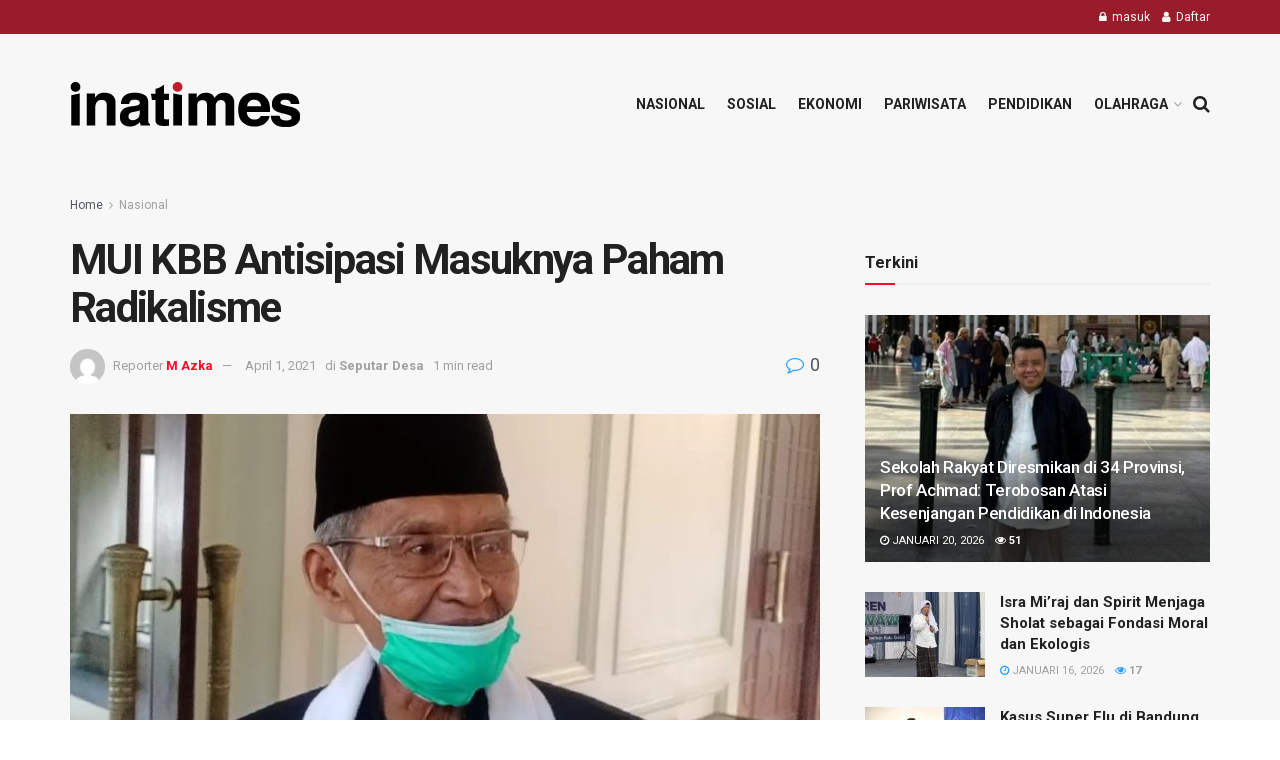

--- FILE ---
content_type: text/html; charset=UTF-8
request_url: https://www.inatimes.com/mui-kbb-antisipasi-masuknya-paham-radikalisme/
body_size: 13200
content:
<!doctype html>
<!--[if lt IE 7]> <html class="no-js lt-ie9 lt-ie8 lt-ie7" lang="id"> <![endif]-->
<!--[if IE 7]>    <html class="no-js lt-ie9 lt-ie8" lang="id"> <![endif]-->
<!--[if IE 8]>    <html class="no-js lt-ie9" lang="id"> <![endif]-->
<!--[if IE 9]>    <html class="no-js lt-ie10" lang="id"> <![endif]-->
<!--[if gt IE 8]><!--> <html class="no-js" lang="id"> <!--<![endif]-->
<head>
    <meta http-equiv="Content-Type" content="text/html; charset=UTF-8" />
    <meta name='viewport' content='width=device-width, initial-scale=1, user-scalable=yes' />
    <link rel="profile" href="http://gmpg.org/xfn/11" />
    <link rel="pingback" href="https://www.inatimes.com/xmlrpc.php" />
    <meta name='robots' content='index, follow, max-image-preview:large, max-snippet:-1, max-video-preview:-1' />
            <script type="text/javascript"> var jnews_ajax_url = 'https://www.inatimes.com/?ajax-request=jnews'; </script>
            
	<!-- This site is optimized with the Yoast SEO plugin v19.13 - https://yoast.com/wordpress/plugins/seo/ -->
	<title>MUI KBB Antisipasi Masuknya Paham Radikalisme - Inatimes</title>
	<link rel="canonical" href="https://www.inatimes.com/mui-kbb-antisipasi-masuknya-paham-radikalisme/" />
	<meta property="og:locale" content="id_ID" />
	<meta property="og:type" content="article" />
	<meta property="og:title" content="MUI KBB Antisipasi Masuknya Paham Radikalisme - Inatimes" />
	<meta property="og:description" content="BANDUNG BARAT &#8211; Majelis Ulama Indonesia Kabupaten Bandung Barat terus berupaya mengantisipasi masuknya paham radikalisme ke wilayahnya. Ketua MUI KBB, M Ridwan mengatakan, pihaknya melakukan antisipasi tersebut dengan melibatkan Forum Kerukunan Umat Beragama (FKUB) KBB. &#8220;Jadi saya minta kepada semua pihak untuk tetap tenang dan tidak terpancing,&#8221; katanya, Rabu (31/3). Ia menambahkan, pihaknya pun mengantisipasi paham [&hellip;]" />
	<meta property="og:url" content="https://www.inatimes.com/mui-kbb-antisipasi-masuknya-paham-radikalisme/" />
	<meta property="og:site_name" content="Inatimes" />
	<meta property="article:published_time" content="2021-04-01T01:32:51+00:00" />
	<meta property="article:modified_time" content="2021-04-01T01:33:39+00:00" />
	<meta property="og:image" content="https://www.inatimes.com/wp-content/uploads/2021/04/Screenshot_20210331_150725_crop_75.jpg" />
	<meta property="og:image:width" content="777" />
	<meta property="og:image:height" content="518" />
	<meta property="og:image:type" content="image/jpeg" />
	<meta name="author" content="M Azka" />
	<meta name="twitter:card" content="summary_large_image" />
	<meta name="twitter:label1" content="Ditulis oleh" />
	<meta name="twitter:data1" content="M Azka" />
	<meta name="twitter:label2" content="Estimasi waktu membaca" />
	<meta name="twitter:data2" content="1 menit" />
	<script type="application/ld+json" class="yoast-schema-graph">{"@context":"https://schema.org","@graph":[{"@type":"WebPage","@id":"https://www.inatimes.com/mui-kbb-antisipasi-masuknya-paham-radikalisme/","url":"https://www.inatimes.com/mui-kbb-antisipasi-masuknya-paham-radikalisme/","name":"MUI KBB Antisipasi Masuknya Paham Radikalisme - Inatimes","isPartOf":{"@id":"https://www.inatimes.com/#website"},"primaryImageOfPage":{"@id":"https://www.inatimes.com/mui-kbb-antisipasi-masuknya-paham-radikalisme/#primaryimage"},"image":{"@id":"https://www.inatimes.com/mui-kbb-antisipasi-masuknya-paham-radikalisme/#primaryimage"},"thumbnailUrl":"https://www.inatimes.com/wp-content/uploads/2021/04/Screenshot_20210331_150725_crop_75.jpg","datePublished":"2021-04-01T01:32:51+00:00","dateModified":"2021-04-01T01:33:39+00:00","author":{"@id":"https://www.inatimes.com/#/schema/person/27fc62ce1af149e2e0910aa527bd5647"},"breadcrumb":{"@id":"https://www.inatimes.com/mui-kbb-antisipasi-masuknya-paham-radikalisme/#breadcrumb"},"inLanguage":"id","potentialAction":[{"@type":"ReadAction","target":["https://www.inatimes.com/mui-kbb-antisipasi-masuknya-paham-radikalisme/"]}]},{"@type":"ImageObject","inLanguage":"id","@id":"https://www.inatimes.com/mui-kbb-antisipasi-masuknya-paham-radikalisme/#primaryimage","url":"https://www.inatimes.com/wp-content/uploads/2021/04/Screenshot_20210331_150725_crop_75.jpg","contentUrl":"https://www.inatimes.com/wp-content/uploads/2021/04/Screenshot_20210331_150725_crop_75.jpg","width":777,"height":518},{"@type":"BreadcrumbList","@id":"https://www.inatimes.com/mui-kbb-antisipasi-masuknya-paham-radikalisme/#breadcrumb","itemListElement":[{"@type":"ListItem","position":1,"name":"Home","item":"https://www.inatimes.com/"},{"@type":"ListItem","position":2,"name":"MUI KBB Antisipasi Masuknya Paham Radikalisme"}]},{"@type":"WebSite","@id":"https://www.inatimes.com/#website","url":"https://www.inatimes.com/","name":"Inatimes","description":"Social News Network - Better than you think.","potentialAction":[{"@type":"SearchAction","target":{"@type":"EntryPoint","urlTemplate":"https://www.inatimes.com/?s={search_term_string}"},"query-input":"required name=search_term_string"}],"inLanguage":"id"},{"@type":"Person","@id":"https://www.inatimes.com/#/schema/person/27fc62ce1af149e2e0910aa527bd5647","name":"M Azka","image":{"@type":"ImageObject","inLanguage":"id","@id":"https://www.inatimes.com/#/schema/person/image/","url":"https://secure.gravatar.com/avatar/fa60728dcca6676e4025d18b435664c4?s=96&d=mm&r=g","contentUrl":"https://secure.gravatar.com/avatar/fa60728dcca6676e4025d18b435664c4?s=96&d=mm&r=g","caption":"M Azka"},"url":"https://www.inatimes.com/author/azka/"}]}</script>
	<!-- / Yoast SEO plugin. -->


<link rel='dns-prefetch' href='//fonts.googleapis.com' />
<link rel="alternate" type="application/rss+xml" title="Inatimes &raquo; Feed" href="https://www.inatimes.com/feed/" />
<link rel="alternate" type="application/rss+xml" title="Inatimes &raquo; Umpan Komentar" href="https://www.inatimes.com/comments/feed/" />
<link rel="alternate" type="application/rss+xml" title="Inatimes &raquo; MUI KBB Antisipasi Masuknya Paham Radikalisme Umpan Komentar" href="https://www.inatimes.com/mui-kbb-antisipasi-masuknya-paham-radikalisme/feed/" />
<script type="text/javascript">
window._wpemojiSettings = {"baseUrl":"https:\/\/s.w.org\/images\/core\/emoji\/14.0.0\/72x72\/","ext":".png","svgUrl":"https:\/\/s.w.org\/images\/core\/emoji\/14.0.0\/svg\/","svgExt":".svg","source":{"concatemoji":"https:\/\/www.inatimes.com\/wp-includes\/js\/wp-emoji-release.min.js?ver=6.1.9"}};
/*! This file is auto-generated */
!function(e,a,t){var n,r,o,i=a.createElement("canvas"),p=i.getContext&&i.getContext("2d");function s(e,t){var a=String.fromCharCode,e=(p.clearRect(0,0,i.width,i.height),p.fillText(a.apply(this,e),0,0),i.toDataURL());return p.clearRect(0,0,i.width,i.height),p.fillText(a.apply(this,t),0,0),e===i.toDataURL()}function c(e){var t=a.createElement("script");t.src=e,t.defer=t.type="text/javascript",a.getElementsByTagName("head")[0].appendChild(t)}for(o=Array("flag","emoji"),t.supports={everything:!0,everythingExceptFlag:!0},r=0;r<o.length;r++)t.supports[o[r]]=function(e){if(p&&p.fillText)switch(p.textBaseline="top",p.font="600 32px Arial",e){case"flag":return s([127987,65039,8205,9895,65039],[127987,65039,8203,9895,65039])?!1:!s([55356,56826,55356,56819],[55356,56826,8203,55356,56819])&&!s([55356,57332,56128,56423,56128,56418,56128,56421,56128,56430,56128,56423,56128,56447],[55356,57332,8203,56128,56423,8203,56128,56418,8203,56128,56421,8203,56128,56430,8203,56128,56423,8203,56128,56447]);case"emoji":return!s([129777,127995,8205,129778,127999],[129777,127995,8203,129778,127999])}return!1}(o[r]),t.supports.everything=t.supports.everything&&t.supports[o[r]],"flag"!==o[r]&&(t.supports.everythingExceptFlag=t.supports.everythingExceptFlag&&t.supports[o[r]]);t.supports.everythingExceptFlag=t.supports.everythingExceptFlag&&!t.supports.flag,t.DOMReady=!1,t.readyCallback=function(){t.DOMReady=!0},t.supports.everything||(n=function(){t.readyCallback()},a.addEventListener?(a.addEventListener("DOMContentLoaded",n,!1),e.addEventListener("load",n,!1)):(e.attachEvent("onload",n),a.attachEvent("onreadystatechange",function(){"complete"===a.readyState&&t.readyCallback()})),(e=t.source||{}).concatemoji?c(e.concatemoji):e.wpemoji&&e.twemoji&&(c(e.twemoji),c(e.wpemoji)))}(window,document,window._wpemojiSettings);
</script>
<style type="text/css">
img.wp-smiley,
img.emoji {
	display: inline !important;
	border: none !important;
	box-shadow: none !important;
	height: 1em !important;
	width: 1em !important;
	margin: 0 0.07em !important;
	vertical-align: -0.1em !important;
	background: none !important;
	padding: 0 !important;
}
</style>
	<link rel='stylesheet' id='wp-block-library-css' href='https://www.inatimes.com/wp-includes/css/dist/block-library/style.min.css?ver=6.1.9' type='text/css' media='all' />
<link rel='stylesheet' id='classic-theme-styles-css' href='https://www.inatimes.com/wp-includes/css/classic-themes.min.css?ver=1' type='text/css' media='all' />
<style id='global-styles-inline-css' type='text/css'>
body{--wp--preset--color--black: #000000;--wp--preset--color--cyan-bluish-gray: #abb8c3;--wp--preset--color--white: #ffffff;--wp--preset--color--pale-pink: #f78da7;--wp--preset--color--vivid-red: #cf2e2e;--wp--preset--color--luminous-vivid-orange: #ff6900;--wp--preset--color--luminous-vivid-amber: #fcb900;--wp--preset--color--light-green-cyan: #7bdcb5;--wp--preset--color--vivid-green-cyan: #00d084;--wp--preset--color--pale-cyan-blue: #8ed1fc;--wp--preset--color--vivid-cyan-blue: #0693e3;--wp--preset--color--vivid-purple: #9b51e0;--wp--preset--gradient--vivid-cyan-blue-to-vivid-purple: linear-gradient(135deg,rgba(6,147,227,1) 0%,rgb(155,81,224) 100%);--wp--preset--gradient--light-green-cyan-to-vivid-green-cyan: linear-gradient(135deg,rgb(122,220,180) 0%,rgb(0,208,130) 100%);--wp--preset--gradient--luminous-vivid-amber-to-luminous-vivid-orange: linear-gradient(135deg,rgba(252,185,0,1) 0%,rgba(255,105,0,1) 100%);--wp--preset--gradient--luminous-vivid-orange-to-vivid-red: linear-gradient(135deg,rgba(255,105,0,1) 0%,rgb(207,46,46) 100%);--wp--preset--gradient--very-light-gray-to-cyan-bluish-gray: linear-gradient(135deg,rgb(238,238,238) 0%,rgb(169,184,195) 100%);--wp--preset--gradient--cool-to-warm-spectrum: linear-gradient(135deg,rgb(74,234,220) 0%,rgb(151,120,209) 20%,rgb(207,42,186) 40%,rgb(238,44,130) 60%,rgb(251,105,98) 80%,rgb(254,248,76) 100%);--wp--preset--gradient--blush-light-purple: linear-gradient(135deg,rgb(255,206,236) 0%,rgb(152,150,240) 100%);--wp--preset--gradient--blush-bordeaux: linear-gradient(135deg,rgb(254,205,165) 0%,rgb(254,45,45) 50%,rgb(107,0,62) 100%);--wp--preset--gradient--luminous-dusk: linear-gradient(135deg,rgb(255,203,112) 0%,rgb(199,81,192) 50%,rgb(65,88,208) 100%);--wp--preset--gradient--pale-ocean: linear-gradient(135deg,rgb(255,245,203) 0%,rgb(182,227,212) 50%,rgb(51,167,181) 100%);--wp--preset--gradient--electric-grass: linear-gradient(135deg,rgb(202,248,128) 0%,rgb(113,206,126) 100%);--wp--preset--gradient--midnight: linear-gradient(135deg,rgb(2,3,129) 0%,rgb(40,116,252) 100%);--wp--preset--duotone--dark-grayscale: url('#wp-duotone-dark-grayscale');--wp--preset--duotone--grayscale: url('#wp-duotone-grayscale');--wp--preset--duotone--purple-yellow: url('#wp-duotone-purple-yellow');--wp--preset--duotone--blue-red: url('#wp-duotone-blue-red');--wp--preset--duotone--midnight: url('#wp-duotone-midnight');--wp--preset--duotone--magenta-yellow: url('#wp-duotone-magenta-yellow');--wp--preset--duotone--purple-green: url('#wp-duotone-purple-green');--wp--preset--duotone--blue-orange: url('#wp-duotone-blue-orange');--wp--preset--font-size--small: 13px;--wp--preset--font-size--medium: 20px;--wp--preset--font-size--large: 36px;--wp--preset--font-size--x-large: 42px;--wp--preset--spacing--20: 0.44rem;--wp--preset--spacing--30: 0.67rem;--wp--preset--spacing--40: 1rem;--wp--preset--spacing--50: 1.5rem;--wp--preset--spacing--60: 2.25rem;--wp--preset--spacing--70: 3.38rem;--wp--preset--spacing--80: 5.06rem;}:where(.is-layout-flex){gap: 0.5em;}body .is-layout-flow > .alignleft{float: left;margin-inline-start: 0;margin-inline-end: 2em;}body .is-layout-flow > .alignright{float: right;margin-inline-start: 2em;margin-inline-end: 0;}body .is-layout-flow > .aligncenter{margin-left: auto !important;margin-right: auto !important;}body .is-layout-constrained > .alignleft{float: left;margin-inline-start: 0;margin-inline-end: 2em;}body .is-layout-constrained > .alignright{float: right;margin-inline-start: 2em;margin-inline-end: 0;}body .is-layout-constrained > .aligncenter{margin-left: auto !important;margin-right: auto !important;}body .is-layout-constrained > :where(:not(.alignleft):not(.alignright):not(.alignfull)){max-width: var(--wp--style--global--content-size);margin-left: auto !important;margin-right: auto !important;}body .is-layout-constrained > .alignwide{max-width: var(--wp--style--global--wide-size);}body .is-layout-flex{display: flex;}body .is-layout-flex{flex-wrap: wrap;align-items: center;}body .is-layout-flex > *{margin: 0;}:where(.wp-block-columns.is-layout-flex){gap: 2em;}.has-black-color{color: var(--wp--preset--color--black) !important;}.has-cyan-bluish-gray-color{color: var(--wp--preset--color--cyan-bluish-gray) !important;}.has-white-color{color: var(--wp--preset--color--white) !important;}.has-pale-pink-color{color: var(--wp--preset--color--pale-pink) !important;}.has-vivid-red-color{color: var(--wp--preset--color--vivid-red) !important;}.has-luminous-vivid-orange-color{color: var(--wp--preset--color--luminous-vivid-orange) !important;}.has-luminous-vivid-amber-color{color: var(--wp--preset--color--luminous-vivid-amber) !important;}.has-light-green-cyan-color{color: var(--wp--preset--color--light-green-cyan) !important;}.has-vivid-green-cyan-color{color: var(--wp--preset--color--vivid-green-cyan) !important;}.has-pale-cyan-blue-color{color: var(--wp--preset--color--pale-cyan-blue) !important;}.has-vivid-cyan-blue-color{color: var(--wp--preset--color--vivid-cyan-blue) !important;}.has-vivid-purple-color{color: var(--wp--preset--color--vivid-purple) !important;}.has-black-background-color{background-color: var(--wp--preset--color--black) !important;}.has-cyan-bluish-gray-background-color{background-color: var(--wp--preset--color--cyan-bluish-gray) !important;}.has-white-background-color{background-color: var(--wp--preset--color--white) !important;}.has-pale-pink-background-color{background-color: var(--wp--preset--color--pale-pink) !important;}.has-vivid-red-background-color{background-color: var(--wp--preset--color--vivid-red) !important;}.has-luminous-vivid-orange-background-color{background-color: var(--wp--preset--color--luminous-vivid-orange) !important;}.has-luminous-vivid-amber-background-color{background-color: var(--wp--preset--color--luminous-vivid-amber) !important;}.has-light-green-cyan-background-color{background-color: var(--wp--preset--color--light-green-cyan) !important;}.has-vivid-green-cyan-background-color{background-color: var(--wp--preset--color--vivid-green-cyan) !important;}.has-pale-cyan-blue-background-color{background-color: var(--wp--preset--color--pale-cyan-blue) !important;}.has-vivid-cyan-blue-background-color{background-color: var(--wp--preset--color--vivid-cyan-blue) !important;}.has-vivid-purple-background-color{background-color: var(--wp--preset--color--vivid-purple) !important;}.has-black-border-color{border-color: var(--wp--preset--color--black) !important;}.has-cyan-bluish-gray-border-color{border-color: var(--wp--preset--color--cyan-bluish-gray) !important;}.has-white-border-color{border-color: var(--wp--preset--color--white) !important;}.has-pale-pink-border-color{border-color: var(--wp--preset--color--pale-pink) !important;}.has-vivid-red-border-color{border-color: var(--wp--preset--color--vivid-red) !important;}.has-luminous-vivid-orange-border-color{border-color: var(--wp--preset--color--luminous-vivid-orange) !important;}.has-luminous-vivid-amber-border-color{border-color: var(--wp--preset--color--luminous-vivid-amber) !important;}.has-light-green-cyan-border-color{border-color: var(--wp--preset--color--light-green-cyan) !important;}.has-vivid-green-cyan-border-color{border-color: var(--wp--preset--color--vivid-green-cyan) !important;}.has-pale-cyan-blue-border-color{border-color: var(--wp--preset--color--pale-cyan-blue) !important;}.has-vivid-cyan-blue-border-color{border-color: var(--wp--preset--color--vivid-cyan-blue) !important;}.has-vivid-purple-border-color{border-color: var(--wp--preset--color--vivid-purple) !important;}.has-vivid-cyan-blue-to-vivid-purple-gradient-background{background: var(--wp--preset--gradient--vivid-cyan-blue-to-vivid-purple) !important;}.has-light-green-cyan-to-vivid-green-cyan-gradient-background{background: var(--wp--preset--gradient--light-green-cyan-to-vivid-green-cyan) !important;}.has-luminous-vivid-amber-to-luminous-vivid-orange-gradient-background{background: var(--wp--preset--gradient--luminous-vivid-amber-to-luminous-vivid-orange) !important;}.has-luminous-vivid-orange-to-vivid-red-gradient-background{background: var(--wp--preset--gradient--luminous-vivid-orange-to-vivid-red) !important;}.has-very-light-gray-to-cyan-bluish-gray-gradient-background{background: var(--wp--preset--gradient--very-light-gray-to-cyan-bluish-gray) !important;}.has-cool-to-warm-spectrum-gradient-background{background: var(--wp--preset--gradient--cool-to-warm-spectrum) !important;}.has-blush-light-purple-gradient-background{background: var(--wp--preset--gradient--blush-light-purple) !important;}.has-blush-bordeaux-gradient-background{background: var(--wp--preset--gradient--blush-bordeaux) !important;}.has-luminous-dusk-gradient-background{background: var(--wp--preset--gradient--luminous-dusk) !important;}.has-pale-ocean-gradient-background{background: var(--wp--preset--gradient--pale-ocean) !important;}.has-electric-grass-gradient-background{background: var(--wp--preset--gradient--electric-grass) !important;}.has-midnight-gradient-background{background: var(--wp--preset--gradient--midnight) !important;}.has-small-font-size{font-size: var(--wp--preset--font-size--small) !important;}.has-medium-font-size{font-size: var(--wp--preset--font-size--medium) !important;}.has-large-font-size{font-size: var(--wp--preset--font-size--large) !important;}.has-x-large-font-size{font-size: var(--wp--preset--font-size--x-large) !important;}
.wp-block-navigation a:where(:not(.wp-element-button)){color: inherit;}
:where(.wp-block-columns.is-layout-flex){gap: 2em;}
.wp-block-pullquote{font-size: 1.5em;line-height: 1.6;}
</style>
<link rel='stylesheet' id='jnews-previewslider-css' href='https://www.inatimes.com/wp-content/plugins/jnews-gallery/assets/css/previewslider.css' type='text/css' media='all' />
<link rel='stylesheet' id='jnews-previewslider-responsive-css' href='https://www.inatimes.com/wp-content/plugins/jnews-gallery/assets/css/previewslider-responsive.css' type='text/css' media='all' />
<link rel='stylesheet' id='jeg_customizer_font-css' href='//fonts.googleapis.com/css?family=Roboto%3Aregular%2C500%2C700%2C500%2Cregular&#038;ver=1.0.0' type='text/css' media='all' />
<!--[if lt IE 9]>
<link rel='stylesheet' id='vc_lte_ie9-css' href='https://www.inatimes.com/wp-content/plugins/js_composer/assets/css/vc_lte_ie9.min.css?ver=6.0.3' type='text/css' media='screen' />
<![endif]-->
<link rel='stylesheet' id='mediaelement-css' href='https://www.inatimes.com/wp-includes/js/mediaelement/mediaelementplayer-legacy.min.css?ver=4.2.17' type='text/css' media='all' />
<link rel='stylesheet' id='wp-mediaelement-css' href='https://www.inatimes.com/wp-includes/js/mediaelement/wp-mediaelement.min.css?ver=6.1.9' type='text/css' media='all' />
<link rel='stylesheet' id='jnews-frontend-css' href='https://www.inatimes.com/wp-content/themes/itimes/assets/dist/frontend.min.css?ver=5.0.3' type='text/css' media='all' />
<link rel='stylesheet' id='jnews-style-css' href='https://www.inatimes.com/wp-content/themes/itimes/style.css?ver=5.0.3' type='text/css' media='all' />
<link rel='stylesheet' id='jnews-darkmode-css' href='https://www.inatimes.com/wp-content/themes/itimes/assets/css/darkmode.css?ver=5.0.3' type='text/css' media='all' />
<link rel='stylesheet' id='jeg-dynamic-style-css' href='https://www.inatimes.com/wp-content/uploads/jeg/jeg-SECAVnF7Im.css?ver=1.0.0' type='text/css' media='all' />
<link rel='stylesheet' id='jnews-social-login-style-css' href='https://www.inatimes.com/wp-content/plugins/jnews-social-login/assets/css/plugin.css?ver=5.0.0' type='text/css' media='all' />
<link rel='stylesheet' id='jnews-select-share-css' href='https://www.inatimes.com/wp-content/plugins/jnews-social-share/assets/css/plugin.css' type='text/css' media='all' />
<link rel='stylesheet' id='jnews-weather-style-css' href='https://www.inatimes.com/wp-content/plugins/jnews-weather/assets/css/plugin.css?ver=5.0.1' type='text/css' media='all' />
<script type='text/javascript' src='https://www.inatimes.com/wp-includes/js/jquery/jquery.min.js?ver=3.6.1' id='jquery-core-js'></script>
<script type='text/javascript' src='https://www.inatimes.com/wp-includes/js/jquery/jquery-migrate.min.js?ver=3.3.2' id='jquery-migrate-js'></script>
<script type='text/javascript' src='https://www.inatimes.com/wp-content/plugins/jnews-gallery/assets/js/jquery.previewslider.js' id='jnews-previewslider-js'></script>
<link rel="https://api.w.org/" href="https://www.inatimes.com/wp-json/" /><link rel="alternate" type="application/json" href="https://www.inatimes.com/wp-json/wp/v2/posts/11839" /><link rel="EditURI" type="application/rsd+xml" title="RSD" href="https://www.inatimes.com/xmlrpc.php?rsd" />
<link rel="wlwmanifest" type="application/wlwmanifest+xml" href="https://www.inatimes.com/wp-includes/wlwmanifest.xml" />
<link rel='shortlink' href='https://www.inatimes.com/?p=11839' />
<link rel="alternate" type="application/json+oembed" href="https://www.inatimes.com/wp-json/oembed/1.0/embed?url=https%3A%2F%2Fwww.inatimes.com%2Fmui-kbb-antisipasi-masuknya-paham-radikalisme%2F" />
<link rel="alternate" type="text/xml+oembed" href="https://www.inatimes.com/wp-json/oembed/1.0/embed?url=https%3A%2F%2Fwww.inatimes.com%2Fmui-kbb-antisipasi-masuknya-paham-radikalisme%2F&#038;format=xml" />
<link rel="icon" href="https://www.inatimes.com/wp-content/uploads/2020/05/cropped-logo_white-32x32.jpg" sizes="32x32" />
<link rel="icon" href="https://www.inatimes.com/wp-content/uploads/2020/05/cropped-logo_white-192x192.jpg" sizes="192x192" />
<link rel="apple-touch-icon" href="https://www.inatimes.com/wp-content/uploads/2020/05/cropped-logo_white-180x180.jpg" />
<meta name="msapplication-TileImage" content="https://www.inatimes.com/wp-content/uploads/2020/05/cropped-logo_white-270x270.jpg" />
<script>
</script><noscript><style> .wpb_animate_when_almost_visible { opacity: 1; }</style></noscript>    
    <!-- Global site tag (gtag.js) - Google Analytics -->
<script async src="https://www.googletagmanager.com/gtag/js?id=UA-4772197-31"></script>
<script>
  window.dataLayer = window.dataLayer || [];
  function gtag(){dataLayer.push(arguments);}
  gtag('js', new Date());

  gtag('config', 'UA-4772197-31');
</script>

</head>
<body class="post-template-default single single-post postid-11839 single-format-standard non-logged-in jeg_single_tpl_1 jnews jsc_normal wpb-js-composer js-comp-ver-6.0.3 vc_responsive">

    
    

    <div class="jeg_ad jeg_ad_top jnews_header_top_ads">
        <div class='ads-wrapper  '></div>    </div>

    <!-- The Main Wrapper
    ============================================= -->
    <div class="jeg_viewport">

        
        <div class="jeg_header_wrapper">
            <div class="jeg_header_instagram_wrapper">
    </div>

<!-- HEADER -->
<div class="jeg_header normal">
    <div class="jeg_topbar jeg_container dark">
    <div class="container">
        <div class="jeg_nav_row">
            
                <div class="jeg_nav_col jeg_nav_left  jeg_nav_grow">
                    <div class="item_wrap jeg_nav_alignleft">
                                            </div>
                </div>

                
                <div class="jeg_nav_col jeg_nav_center  jeg_nav_normal">
                    <div class="item_wrap jeg_nav_aligncenter">
                                            </div>
                </div>

                
                <div class="jeg_nav_col jeg_nav_right  jeg_nav_normal">
                    <div class="item_wrap jeg_nav_alignright">
                        <div class="jeg_nav_item jeg_nav_account">
    <ul class="jeg_accountlink jeg_menu">
        <li>
            <i class="fa fa-spinner fa-spin fa-fw"></i>
        </li>
    </ul>
</div>                    </div>
                </div>

                        </div>
    </div>
</div><!-- /.jeg_container --><div class="jeg_midbar jeg_container normal">
    <div class="container">
        <div class="jeg_nav_row">
            
                <div class="jeg_nav_col jeg_nav_left jeg_nav_normal">
                    <div class="item_wrap jeg_nav_alignleft">
                        <div class="jeg_nav_item jeg_logo jeg_desktop_logo">
			<div class="site-title">
	    	<a href="https://www.inatimes.com/" style="padding: 0 0 0 0;">
	    	    <img class='jeg_logo_img' src="https://www.inatimes.com/wp-content/themes/itimes/assets/img/logo.png" srcset="https://www.inatimes.com/wp-content/themes/itimes/assets/img/logo.png 1x, https://www.inatimes.com/wp-content/uploads/2019/08/logo@2x.png 2x" alt="Inatimes"data-light-src="https://www.inatimes.com/wp-content/themes/itimes/assets/img/logo.png" data-light-srcset="https://www.inatimes.com/wp-content/themes/itimes/assets/img/logo.png 1x, https://www.inatimes.com/wp-content/uploads/2019/08/logo@2x.png 2x" data-dark-src="https://www.inatimes.com/wp-content/uploads/2019/08/logo_darkmode.png" data-dark-srcset="https://www.inatimes.com/wp-content/uploads/2019/08/logo_darkmode.png 1x, https://www.inatimes.com/wp-content/uploads/2019/08/logo_darkmode@2x.png 2x">	    	</a>
	    </div>
	</div>                    </div>
                </div>

                
                <div class="jeg_nav_col jeg_nav_center jeg_nav_normal">
                    <div class="item_wrap jeg_nav_aligncenter">
                                            </div>
                </div>

                
                <div class="jeg_nav_col jeg_nav_right jeg_nav_grow">
                    <div class="item_wrap jeg_nav_alignright">
                        <div class="jeg_main_menu_wrapper">
<div class="jeg_nav_item jeg_mainmenu_wrap"><ul class="jeg_menu jeg_main_menu jeg_menu_style_1" data-animation="animate"><li id="menu-item-472" class="menu-item menu-item-type-taxonomy menu-item-object-category menu-item-472 bgnav" data-item-row="default" ><a href="https://www.inatimes.com/category/nasional/">Nasional</a></li>
<li id="menu-item-475" class="menu-item menu-item-type-taxonomy menu-item-object-category menu-item-475 bgnav" data-item-row="default" ><a href="https://www.inatimes.com/category/sosial/">Sosial</a></li>
<li id="menu-item-471" class="menu-item menu-item-type-taxonomy menu-item-object-category menu-item-471 bgnav" data-item-row="default" ><a href="https://www.inatimes.com/category/ekonomi/">Ekonomi</a></li>
<li id="menu-item-473" class="menu-item menu-item-type-taxonomy menu-item-object-category menu-item-473 bgnav" data-item-row="default" ><a href="https://www.inatimes.com/category/pariwisata/">Pariwisata</a></li>
<li id="menu-item-474" class="menu-item menu-item-type-taxonomy menu-item-object-category menu-item-474 bgnav" data-item-row="default" ><a href="https://www.inatimes.com/category/pendidikan/">Pendidikan</a></li>
<li id="menu-item-11383" class="menu-item menu-item-type-taxonomy menu-item-object-category menu-item-has-children menu-item-11383 bgnav" data-item-row="default" ><a href="https://www.inatimes.com/category/olahraga/">Olahraga</a>
<ul class="sub-menu">
	<li id="menu-item-11385" class="menu-item menu-item-type-taxonomy menu-item-object-category menu-item-11385 bgnav" data-item-row="default" ><a href="https://www.inatimes.com/category/olahraga/indonesia/">Indonesia</a></li>
	<li id="menu-item-11384" class="menu-item menu-item-type-taxonomy menu-item-object-category menu-item-11384 bgnav" data-item-row="default" ><a href="https://www.inatimes.com/category/olahraga/dunia/">Dunia</a></li>
</ul>
</li>
</ul></div></div>
<!-- Search Icon -->
<div class="jeg_nav_item jeg_search_wrapper search_icon jeg_search_popup_expand">
    <a href="#" class="jeg_search_toggle"><i class="fa fa-search"></i></a>
    <form action="https://www.inatimes.com/" method="get" class="jeg_search_form" target="_top">
    <input name="s" class="jeg_search_input" placeholder="Cari..." type="text" value="" autocomplete="off">
    <button type="submit" class="jeg_search_button btn"><i class="fa fa-search"></i></button>
</form>
<!-- jeg_search_hide with_result no_result -->
<div class="jeg_search_result jeg_search_hide with_result">
    <div class="search-result-wrapper">
    </div>
    <div class="search-link search-noresult">
        Tidak ada hasil    </div>
    <div class="search-link search-all-button">
        <i class="fa fa-search"></i> Lihat semua hasil    </div>
</div></div>                    </div>
                </div>

                        </div>
    </div>
</div></div><!-- /.jeg_header -->        </div>

        <div class="jeg_header_sticky">
            <div class="sticky_blankspace"></div>
<div class="jeg_header normal">
    <div class="jeg_container">
        <div data-mode="scroll" class="jeg_stickybar jeg_navbar jeg_navbar_wrapper jeg_navbar_normal jeg_navbar_normal">
            <div class="container">
    <div class="jeg_nav_row">
        
            <div class="jeg_nav_col jeg_nav_left jeg_nav_grow">
                <div class="item_wrap jeg_nav_alignleft">
                    <div class="jeg_main_menu_wrapper">
<div class="jeg_nav_item jeg_mainmenu_wrap"><ul class="jeg_menu jeg_main_menu jeg_menu_style_1" data-animation="animate"><li class="menu-item menu-item-type-taxonomy menu-item-object-category menu-item-472 bgnav" data-item-row="default" ><a href="https://www.inatimes.com/category/nasional/">Nasional</a></li>
<li class="menu-item menu-item-type-taxonomy menu-item-object-category menu-item-475 bgnav" data-item-row="default" ><a href="https://www.inatimes.com/category/sosial/">Sosial</a></li>
<li class="menu-item menu-item-type-taxonomy menu-item-object-category menu-item-471 bgnav" data-item-row="default" ><a href="https://www.inatimes.com/category/ekonomi/">Ekonomi</a></li>
<li class="menu-item menu-item-type-taxonomy menu-item-object-category menu-item-473 bgnav" data-item-row="default" ><a href="https://www.inatimes.com/category/pariwisata/">Pariwisata</a></li>
<li class="menu-item menu-item-type-taxonomy menu-item-object-category menu-item-474 bgnav" data-item-row="default" ><a href="https://www.inatimes.com/category/pendidikan/">Pendidikan</a></li>
<li class="menu-item menu-item-type-taxonomy menu-item-object-category menu-item-has-children menu-item-11383 bgnav" data-item-row="default" ><a href="https://www.inatimes.com/category/olahraga/">Olahraga</a>
<ul class="sub-menu">
	<li class="menu-item menu-item-type-taxonomy menu-item-object-category menu-item-11385 bgnav" data-item-row="default" ><a href="https://www.inatimes.com/category/olahraga/indonesia/">Indonesia</a></li>
	<li class="menu-item menu-item-type-taxonomy menu-item-object-category menu-item-11384 bgnav" data-item-row="default" ><a href="https://www.inatimes.com/category/olahraga/dunia/">Dunia</a></li>
</ul>
</li>
</ul></div></div>
                </div>
            </div>

            
            <div class="jeg_nav_col jeg_nav_center jeg_nav_normal">
                <div class="item_wrap jeg_nav_aligncenter">
                                    </div>
            </div>

            
            <div class="jeg_nav_col jeg_nav_right jeg_nav_normal">
                <div class="item_wrap jeg_nav_alignright">
                    <!-- Search Icon -->
<div class="jeg_nav_item jeg_search_wrapper search_icon jeg_search_popup_expand">
    <a href="#" class="jeg_search_toggle"><i class="fa fa-search"></i></a>
    <form action="https://www.inatimes.com/" method="get" class="jeg_search_form" target="_top">
    <input name="s" class="jeg_search_input" placeholder="Cari..." type="text" value="" autocomplete="off">
    <button type="submit" class="jeg_search_button btn"><i class="fa fa-search"></i></button>
</form>
<!-- jeg_search_hide with_result no_result -->
<div class="jeg_search_result jeg_search_hide with_result">
    <div class="search-result-wrapper">
    </div>
    <div class="search-link search-noresult">
        Tidak ada hasil    </div>
    <div class="search-link search-all-button">
        <i class="fa fa-search"></i> Lihat semua hasil    </div>
</div></div>                </div>
            </div>

                </div>
</div>        </div>
    </div>
</div>
        </div>

        <div class="jeg_navbar_mobile_wrapper">
            <div class="jeg_navbar_mobile" data-mode="scroll">
    <div class="jeg_mobile_bottombar jeg_mobile_midbar jeg_container dark">
    <div class="container">
        <div class="jeg_nav_row">
            
                <div class="jeg_nav_col jeg_nav_left jeg_nav_normal">
                    <div class="item_wrap jeg_nav_alignleft">
                        <div class="jeg_nav_item">
    <a href="#" class="toggle_btn jeg_mobile_toggle"><i class="fa fa-bars"></i></a>
</div>                    </div>
                </div>

                
                <div class="jeg_nav_col jeg_nav_center jeg_nav_grow">
                    <div class="item_wrap jeg_nav_aligncenter">
                        <div class="jeg_nav_item jeg_mobile_logo">
			<div class="site-title">
	    	<a href="https://www.inatimes.com/">
		        <img class='jeg_logo_img' src="https://www.inatimes.com/wp-content/themes/itimes/assets/img/logo_mobile.png" srcset="https://www.inatimes.com/wp-content/themes/itimes/assets/img/logo_mobile.png 1x, https://www.inatimes.com/wp-content/uploads/2019/08/logo_darkmode@2x.png 2x" alt="Inatimes"data-light-src="https://www.inatimes.com/wp-content/themes/itimes/assets/img/logo_mobile.png" data-light-srcset="https://www.inatimes.com/wp-content/themes/itimes/assets/img/logo_mobile.png 1x, https://www.inatimes.com/wp-content/uploads/2019/08/logo_darkmode@2x.png 2x" data-dark-src="https://www.inatimes.com/wp-content/uploads/2019/08/logo_darkmode.png" data-dark-srcset="https://www.inatimes.com/wp-content/uploads/2019/08/logo_darkmode.png 1x, https://www.inatimes.com/wp-content/uploads/2019/08/logo_darkmode@2x.png 2x">		    </a>
	    </div>
	</div>                    </div>
                </div>

                
                <div class="jeg_nav_col jeg_nav_right jeg_nav_normal">
                    <div class="item_wrap jeg_nav_alignright">
                        <div class="jeg_nav_item jeg_search_wrapper jeg_search_popup_expand">
    <a href="#" class="jeg_search_toggle"><i class="fa fa-search"></i></a>
	<form action="https://www.inatimes.com/" method="get" class="jeg_search_form" target="_top">
    <input name="s" class="jeg_search_input" placeholder="Cari..." type="text" value="" autocomplete="off">
    <button type="submit" class="jeg_search_button btn"><i class="fa fa-search"></i></button>
</form>
<!-- jeg_search_hide with_result no_result -->
<div class="jeg_search_result jeg_search_hide with_result">
    <div class="search-result-wrapper">
    </div>
    <div class="search-link search-noresult">
        Tidak ada hasil    </div>
    <div class="search-link search-all-button">
        <i class="fa fa-search"></i> Lihat semua hasil    </div>
</div></div>                    </div>
                </div>

                        </div>
    </div>
</div></div>
<div class="sticky_blankspace" style="height: 60px;"></div>        </div>    <div class="post-wrapper">

        <div class="post-wrap" >

            
            <div class="jeg_main ">
                <div class="jeg_container">
                    <div class="jeg_content jeg_singlepage">

    <div class="container">

        <div class="jeg_ad jeg_article jnews_article_top_ads">
            <div class='ads-wrapper  '></div>        </div>

        <div class="row">
            <div class="jeg_main_content col-md-8">
                <div class="jeg_inner_content">
                    
                                                <div class="jeg_breadcrumbs jeg_breadcrumb_container">
                            <div id="breadcrumbs"><span class="">
                <a href="https://www.inatimes.com">Home</a>
            </span><i class="fa fa-angle-right"></i><span class="breadcrumb_last_link">
                <a href="https://www.inatimes.com/category/nasional/">Nasional</a>
            </span></div>                        </div>
                        
                        <div class="entry-header">
    	                    
                            <h1 class="jeg_post_title">MUI KBB Antisipasi Masuknya Paham Radikalisme</h1>

                            
                            <div class="jeg_meta_container"><div class="jeg_post_meta jeg_post_meta_1">

    <div class="meta_left">
                    <div class="jeg_meta_author">
                <img alt='M Azka' src='https://secure.gravatar.com/avatar/fa60728dcca6676e4025d18b435664c4?s=80&#038;d=mm&#038;r=g' srcset='https://secure.gravatar.com/avatar/fa60728dcca6676e4025d18b435664c4?s=160&#038;d=mm&#038;r=g 2x' class='avatar avatar-80 photo' height='80' width='80' loading='lazy' decoding='async'/>                <span class="meta_text">Reporter</span>
                <a href="https://www.inatimes.com/author/azka/">M Azka</a>            </div>
        
                    <div class="jeg_meta_date">
                <a href="https://www.inatimes.com/mui-kbb-antisipasi-masuknya-paham-radikalisme/">April 1, 2021</a>
            </div>
        
                    <div class="jeg_meta_category">
                <span><span class="meta_text">di</span>
                    <a href="https://www.inatimes.com/category/seputar-desa/" rel="category tag">Seputar Desa</a>                </span>
            </div>
        
	    <div class="jeg_meta_reading_time">
			            <span>
			            	1 min read
			            </span>
			        </div>    </div>

    <div class="meta_right">
                            <div class="jeg_meta_comment"><a href="https://www.inatimes.com/mui-kbb-antisipasi-masuknya-paham-radikalisme/#comments"><i class="fa fa-comment-o"></i> 0</a></div>
            </div>
</div>
</div>
                        </div>

                        <div class="jeg_featured featured_image"><div class="thumbnail-container animate-lazy" style="padding-bottom:50%"><img width="750" height="375" src="https://www.inatimes.com/wp-content/themes/itimes/assets/img/jeg-empty.png" class="attachment-jnews-750x375 size-jnews-750x375 lazyload wp-post-image" alt="" decoding="async" data-src="https://www.inatimes.com/wp-content/uploads/2021/04/Screenshot_20210331_150725_crop_75-750x375.jpg" data-sizes="auto" data-srcset="https://www.inatimes.com/wp-content/uploads/2021/04/Screenshot_20210331_150725_crop_75-750x375.jpg 750w, https://www.inatimes.com/wp-content/uploads/2021/04/Screenshot_20210331_150725_crop_75-360x180.jpg 360w" data-expand="700" /></div></div>
                        <div class="jeg_share_top_container"></div>
                        <div class="jeg_ad jeg_article jnews_content_top_ads "><div class='ads-wrapper  '></div></div>
                        <div class="entry-content no-share">
                            <div class="jeg_share_button share-float jeg_sticky_share clearfix share-monocrhome">
                                <div class="jeg_share_float_container"></div>                            </div>

                            <div class="content-inner ">
                                <p><strong>BANDUNG BARAT</strong> &#8211; Majelis Ulama Indonesia Kabupaten Bandung Barat terus berupaya mengantisipasi masuknya paham radikalisme ke wilayahnya.</p>
<p>Ketua MUI KBB, M Ridwan mengatakan, pihaknya melakukan antisipasi tersebut dengan melibatkan Forum Kerukunan Umat Beragama (FKUB) KBB.</p>
<p>&#8220;Jadi saya minta kepada semua pihak untuk tetap tenang dan tidak terpancing,&#8221; katanya, Rabu (31/3).</p>
<p>Ia menambahkan, pihaknya pun mengantisipasi paham radikalisme tersebut dengan melakukan sosialisasi dan pembinaan melalui kegiatan pengajian di kalangan masyarakat.</p>
<p>&#8220;Jadi kita harus awasi semua majelis ta&#8217;lim termasuk pengajian ibu-ibu, karena paham radikalisme ini seperti wabah dan menyebar. Oleh karena itu, harus diantisipasi,&#8221; jelasnya.</p>
<p>Ridwan menyebut, pihak Badan Nasional Penanggulangan Terorisme (BNPT) harus memberikan pemahaman yang gamblang terkait aliran (paham) salafiyah yang menjadi pelaku bom bunuh diri.</p>
<p>&#8220;Cuman kalimatnya harus ada penafsirannya, lebih menyejukkan lagi,&#8221; katanya.</p>
<p>Ia pun mengimbau, kepada masyarakat untuk tidak asal menerima paham menyesatkan terkait agama. Oleh karena itu, masyarakat harus lebih selektif dalam menerima suatu paham.</p>
<p>&#8220;Namanya ajaran yang dari luar yang tidak cocok dengan daerah tinggalkan dulu, kalau yang sama dengan orang tua di sini ambil,&#8221; pungkasnya.</p>
<p>&nbsp;</p>
<p>&nbsp;</p>
<p>&nbsp;</p>
                                
	                            
                                                            </div>

                            <div class="jeg_share_bottom_container"><div class="jeg_share_button share-bottom clearfix">
                <div class="jeg_sharelist">
                    <a href="http://www.facebook.com/sharer.php?u=https%3A%2F%2Fwww.inatimes.com%2Fmui-kbb-antisipasi-masuknya-paham-radikalisme%2F" rel='nofollow' class="jeg_btn-facebook expanded"><i class="fa fa-facebook-official"></i><span>Bagikan</span></a><a href="https://twitter.com/intent/tweet?text=MUI+KBB+Antisipasi+Masuknya+Paham+Radikalisme&url=https%3A%2F%2Fwww.inatimes.com%2Fmui-kbb-antisipasi-masuknya-paham-radikalisme%2F" rel='nofollow' class="jeg_btn-twitter expanded"><i class="fa fa-twitter"></i><span>Tweet</span></a><a href="whatsapp://send?text=MUI+KBB+Antisipasi+Masuknya+Paham+Radikalisme%0Ahttps%3A%2F%2Fwww.inatimes.com%2Fmui-kbb-antisipasi-masuknya-paham-radikalisme%2F" rel='nofollow' class="jeg_btn-whatsapp expanded"><i class="fa fa-whatsapp"></i><span>Kirim</span></a>
                    <div class="share-secondary">
                    <a href="https://www.linkedin.com/shareArticle?url=https%3A%2F%2Fwww.inatimes.com%2Fmui-kbb-antisipasi-masuknya-paham-radikalisme%2F&title=MUI+KBB+Antisipasi+Masuknya+Paham+Radikalisme" rel='nofollow'  class="jeg_btn-linkedin "><i class="fa fa-linkedin"></i></a><a href="mailto:?subject=MUI+KBB+Antisipasi+Masuknya+Paham+Radikalisme&amp;body=https%3A%2F%2Fwww.inatimes.com%2Fmui-kbb-antisipasi-masuknya-paham-radikalisme%2F" rel='nofollow'  class="jeg_btn-email "><i class="fa fa-envelope"></i></a><a href="https://www.linkedin.com/shareArticle?url=https%3A%2F%2Fwww.inatimes.com%2Fmui-kbb-antisipasi-masuknya-paham-radikalisme%2F&title=MUI+KBB+Antisipasi+Masuknya+Paham+Radikalisme" rel='nofollow'  class="jeg_btn-linkedin "><i class="fa fa-linkedin"></i></a>
                </div>
                <a href="#" class="jeg_btn-toggle"><i class="fa fa-share"></i></a>
                </div>
            </div></div>
                                                    </div>

                        <div class="jeg_ad jeg_article jnews_content_bottom_ads "><div class='ads-wrapper  '></div></div><div class="jnews_prev_next_container"><div class="jeg_prevnext_post">
            <a href="https://www.inatimes.com/hengky-kutuk-keras-aksi-terorisme-di-makassar/" class="post prev-post">
            <span class="caption">Konten sebelumnya</span>
            <h3 class="post-title">Hengky Kutuk Keras Aksi Terorisme di Makassar</h3>
        </a>
    
            <a href="https://www.inatimes.com/hengky-optimis-bandung-barat-bangkit-pasca-pandemi-covid-19/" class="post next-post">
            <span class="caption">Konten selanjutnya</span>
            <h3 class="post-title">Hengky Optimis Bandung Barat Bangkit Pasca Pandemi Covid-19</h3>
        </a>
    </div></div><div class="jnews_author_box_container"><div class="jeg_authorbox">
    <div class="jeg_author_image">
        <img alt='M Azka' src='https://secure.gravatar.com/avatar/fa60728dcca6676e4025d18b435664c4?s=80&#038;d=mm&#038;r=g' srcset='https://secure.gravatar.com/avatar/fa60728dcca6676e4025d18b435664c4?s=160&#038;d=mm&#038;r=g 2x' class='avatar avatar-80 photo' height='80' width='80' loading='lazy' decoding='async'/>    </div>
    <div class="jeg_author_content">
        <h3 class="jeg_author_name">
            <a href="https://www.inatimes.com/author/azka/">
                M Azka            </a>
        </h3>
        <p class="jeg_author_desc">
                    </p>

        <div class="jeg_author_socials">
            


















        </div>
    </div>
</div>

</div><div class="jnews_related_post_container"></div><div class="jnews_popup_post_container">
    <section class="jeg_popup_post">
        <span class="caption">Konten selanjutnya</span>

                    <div class="jeg_popup_content">
                <div class="jeg_thumb">
                                        <a href="https://www.inatimes.com/hengky-optimis-bandung-barat-bangkit-pasca-pandemi-covid-19/">
                        <div class="thumbnail-container animate-lazy  size-1000 "><img width="75" height="75" src="https://www.inatimes.com/wp-content/themes/itimes/assets/img/jeg-empty.png" class="attachment-jnews-75x75 size-jnews-75x75 lazyload wp-post-image" alt="" decoding="async" loading="lazy" data-src="https://www.inatimes.com/wp-content/uploads/2020/05/IMG-20200510-WA0080-75x75.jpg" data-sizes="auto" data-srcset="https://www.inatimes.com/wp-content/uploads/2020/05/IMG-20200510-WA0080-75x75.jpg 75w, https://www.inatimes.com/wp-content/uploads/2020/05/IMG-20200510-WA0080-150x150.jpg 150w" data-expand="700" /></div>                    </a>
                </div>
                <h3 class="post-title">
                    <a href="https://www.inatimes.com/hengky-optimis-bandung-barat-bangkit-pasca-pandemi-covid-19/">
                        Hengky Optimis Bandung Barat Bangkit Pasca Pandemi Covid-19                    </a>
                </h3>
            </div>
                
        <a href="#" class="jeg_popup_close"><i class="fa fa-close"></i></a>
    </section>

</div><div class="jnews_comment_container"><div id="comments" class="comment-wrapper section" data-type="disqus" data-id="Inatimes"><h3 class='comment-heading'>Diskusi tentang ini post</h3><div id="disqus_thread"></div></div></div>
                                    </div>
            </div>
            
<div class="jeg_sidebar  jeg_sticky_sidebar col-md-4">
    <div class="widget widget_jnews_module_element_ads" id="jnews_module_element_ads-4"><div  class='jeg_ad jeg_ad_module jnews_module_11839_0_6980fff0424ba   '><div class='ads-wrapper'></div></div></div><div class="widget widget_jnews_module_block_19" id="jnews_module_block_19-1"><div  class="jeg_postblock_19 jeg_postblock jeg_module_hook jeg_pagination_disable jeg_col_1o3 jnews_module_11839_1_6980fff043776  normal " data-unique="jnews_module_11839_1_6980fff043776">
                <div class="jeg_block_heading jeg_block_heading_6 jeg_subcat_right">
                    <h3 class="jeg_block_title"><span>Terkini</span></h3>
                    
                </div>
                <div class="jeg_block_container">
                
                <div class="jeg_posts">
                <article class="jeg_post jeg_pl_md_box post-13346 post type-post status-publish format-standard has-post-thumbnail hentry category-headline">
                <div class="box_wrap">
                    <div class="jeg_thumb">
                        
                        <a href="https://www.inatimes.com/sekolah-rakyat-diresmikan-di-34-provinsi-prof-achmad-terobosan-atasi-kesenjangan-pendidikan-di-indonesia/"><div class="thumbnail-container animate-lazy  size-715 "><img width="350" height="250" src="https://www.inatimes.com/wp-content/themes/itimes/assets/img/jeg-empty.png" class="attachment-jnews-350x250 size-jnews-350x250 lazyload wp-post-image" alt="" decoding="async" loading="lazy" data-src="https://www.inatimes.com/wp-content/uploads/2026/01/Crop_20260120_114348_8815-350x250.jpg" data-sizes="auto" data-srcset="https://www.inatimes.com/wp-content/uploads/2026/01/Crop_20260120_114348_8815-350x250.jpg 350w, https://www.inatimes.com/wp-content/uploads/2026/01/Crop_20260120_114348_8815-120x86.jpg 120w" data-expand="700" /></div></a>
                    </div>
                    <div class="jeg_postblock_content">
                        <h3 class="jeg_post_title">
                            <a href="https://www.inatimes.com/sekolah-rakyat-diresmikan-di-34-provinsi-prof-achmad-terobosan-atasi-kesenjangan-pendidikan-di-indonesia/">Sekolah Rakyat Diresmikan di 34 Provinsi, Prof Achmad: Terobosan Atasi Kesenjangan Pendidikan di Indonesia</a>
                        </h3>
                        <div class="jeg_post_meta"><div class="jeg_meta_date"><a href="https://www.inatimes.com/sekolah-rakyat-diresmikan-di-34-provinsi-prof-achmad-terobosan-atasi-kesenjangan-pendidikan-di-indonesia/" ><i class="fa fa-clock-o"></i> Januari 20, 2026</a></div><div class="jeg_meta_views"><a href="https://www.inatimes.com/sekolah-rakyat-diresmikan-di-34-provinsi-prof-achmad-terobosan-atasi-kesenjangan-pendidikan-di-indonesia/" ><i class="fa fa-eye"></i> 51 </a></div></div>
                    </div>
                </div>
            </article>
                <div class="jeg_postsmall jeg_load_more_flag">
                    <article class="jeg_post jeg_pl_sm post-13343 post type-post status-publish format-standard has-post-thumbnail hentry category-headline">
                <div class="jeg_thumb">
                    
                    <a href="https://www.inatimes.com/isra-miraj-dan-spirit-menjaga-sholat-sebagai-fondasi-moral-dan-ekologis/"><div class="thumbnail-container animate-lazy  size-715 "><img width="120" height="86" src="https://www.inatimes.com/wp-content/themes/itimes/assets/img/jeg-empty.png" class="attachment-jnews-120x86 size-jnews-120x86 lazyload wp-post-image" alt="" decoding="async" loading="lazy" data-src="https://www.inatimes.com/wp-content/uploads/2026/01/IMG-20260116-WA0010-120x86.jpg" data-sizes="auto" data-srcset="https://www.inatimes.com/wp-content/uploads/2026/01/IMG-20260116-WA0010-120x86.jpg 120w, https://www.inatimes.com/wp-content/uploads/2026/01/IMG-20260116-WA0010-350x250.jpg 350w, https://www.inatimes.com/wp-content/uploads/2026/01/IMG-20260116-WA0010-750x536.jpg 750w" data-expand="700" /></div></a>
                </div>
                <div class="jeg_postblock_content">
                    <h3 class="jeg_post_title">
                        <a href="https://www.inatimes.com/isra-miraj-dan-spirit-menjaga-sholat-sebagai-fondasi-moral-dan-ekologis/">Isra Mi’raj dan Spirit Menjaga Sholat sebagai Fondasi Moral dan Ekologis</a>
                    </h3>
                    <div class="jeg_post_meta"><div class="jeg_meta_date"><a href="https://www.inatimes.com/isra-miraj-dan-spirit-menjaga-sholat-sebagai-fondasi-moral-dan-ekologis/" ><i class="fa fa-clock-o"></i> Januari 16, 2026</a></div><div class="jeg_meta_views"><a href="https://www.inatimes.com/isra-miraj-dan-spirit-menjaga-sholat-sebagai-fondasi-moral-dan-ekologis/" ><i class="fa fa-eye"></i> 17 </a></div></div>
                </div>
            </article><article class="jeg_post jeg_pl_sm post-13340 post type-post status-publish format-standard has-post-thumbnail hentry category-headline">
                <div class="jeg_thumb">
                    
                    <a href="https://www.inatimes.com/kasus-super-flu-di-bandung-barat-nihil-jeje-imbau-warga-begini/"><div class="thumbnail-container animate-lazy  size-715 "><img width="120" height="86" src="https://www.inatimes.com/wp-content/themes/itimes/assets/img/jeg-empty.png" class="attachment-jnews-120x86 size-jnews-120x86 lazyload wp-post-image" alt="Jeje Ritchie Ismail Pastikan Perencanaan Anggaran Bandung Barat Tahun 2026 Sesuai Aturan" decoding="async" loading="lazy" data-src="https://www.inatimes.com/wp-content/uploads/2025/11/IMG-20251122-WA0000-120x86.jpg" data-sizes="auto" data-srcset="https://www.inatimes.com/wp-content/uploads/2025/11/IMG-20251122-WA0000-120x86.jpg 120w, https://www.inatimes.com/wp-content/uploads/2025/11/IMG-20251122-WA0000-350x250.jpg 350w, https://www.inatimes.com/wp-content/uploads/2025/11/IMG-20251122-WA0000-750x536.jpg 750w, https://www.inatimes.com/wp-content/uploads/2025/11/IMG-20251122-WA0000-1140x815.jpg 1140w" data-expand="700" /></div></a>
                </div>
                <div class="jeg_postblock_content">
                    <h3 class="jeg_post_title">
                        <a href="https://www.inatimes.com/kasus-super-flu-di-bandung-barat-nihil-jeje-imbau-warga-begini/">Kasus Super Flu di Bandung Barat Nihil, Jeje Imbau Warga Begini</a>
                    </h3>
                    <div class="jeg_post_meta"><div class="jeg_meta_date"><a href="https://www.inatimes.com/kasus-super-flu-di-bandung-barat-nihil-jeje-imbau-warga-begini/" ><i class="fa fa-clock-o"></i> Januari 14, 2026</a></div><div class="jeg_meta_views"><a href="https://www.inatimes.com/kasus-super-flu-di-bandung-barat-nihil-jeje-imbau-warga-begini/" ><i class="fa fa-eye"></i> 9 </a></div></div>
                </div>
            </article><article class="jeg_post jeg_pl_sm post-13335 post type-post status-publish format-standard has-post-thumbnail hentry category-headline">
                <div class="jeg_thumb">
                    
                    <a href="https://www.inatimes.com/13335-2/"><div class="thumbnail-container animate-lazy  size-715 "><img width="120" height="86" src="https://www.inatimes.com/wp-content/themes/itimes/assets/img/jeg-empty.png" class="attachment-jnews-120x86 size-jnews-120x86 lazyload wp-post-image" alt="Kualitas Sarana dan Prasarana Pendidikan di Bandung Barat Ditingkatkan" decoding="async" loading="lazy" data-src="https://www.inatimes.com/wp-content/uploads/2026/01/Compress_20260114_144234_4557-120x86.jpg" data-sizes="auto" data-srcset="https://www.inatimes.com/wp-content/uploads/2026/01/Compress_20260114_144234_4557-120x86.jpg 120w, https://www.inatimes.com/wp-content/uploads/2026/01/Compress_20260114_144234_4557-350x250.jpg 350w, https://www.inatimes.com/wp-content/uploads/2026/01/Compress_20260114_144234_4557-750x536.jpg 750w, https://www.inatimes.com/wp-content/uploads/2026/01/Compress_20260114_144234_4557-1140x815.jpg 1140w" data-expand="700" /></div></a>
                </div>
                <div class="jeg_postblock_content">
                    <h3 class="jeg_post_title">
                        <a href="https://www.inatimes.com/13335-2/">Kualitas Sarana dan Prasarana Pendidikan di Bandung Barat Ditingkatkan</a>
                    </h3>
                    <div class="jeg_post_meta"><div class="jeg_meta_date"><a href="https://www.inatimes.com/13335-2/" ><i class="fa fa-clock-o"></i> Januari 14, 2026</a></div><div class="jeg_meta_views"><a href="https://www.inatimes.com/13335-2/" ><i class="fa fa-eye"></i> 7 </a></div></div>
                </div>
            </article>
                </div>
            </div>
                <div class='module-overlay'>
                <div class='preloader_type preloader_dot'>
                    <div class="module-preloader jeg_preloader dot">
                        <span></span><span></span><span></span>
                    </div>
                    <div class="module-preloader jeg_preloader circle">
                        <div class="jnews_preloader_circle_outer">
                            <div class="jnews_preloader_circle_inner"></div>
                        </div>
                    </div>
                    <div class="module-preloader jeg_preloader square">
                        <div class="jeg_square"><div class="jeg_square_inner"></div></div>
                    </div>
                </div>
            </div>
            </div>
            <div class="jeg_block_navigation">
                <div class='navigation_overlay'><div class='module-preloader jeg_preloader'><span></span><span></span><span></span></div></div>
                
                
            </div>
                
                <script>var jnews_module_11839_1_6980fff043776 = {"header_icon":"","first_title":"Terkini","second_title":"","url":"","header_type":"heading_6","header_background":"","header_secondary_background":"","header_text_color":"","header_line_color":"","header_accent_color":"","header_filter_category":"","header_filter_author":"","header_filter_tag":"","header_filter_text":"All","post_type":"post","content_type":"all","number_post":"4","post_offset":"0","unique_content":"disable","include_post":"","exclude_post":"","include_category":"","exclude_category":"","include_author":"","include_tag":"","exclude_tag":"","sort_by":"latest","date_format":"default","date_format_custom":"Y\/m\/d","pagination_mode":"disable","pagination_nextprev_showtext":"","pagination_number_post":"6","pagination_scroll_limit":"0","boxed":"","boxed_shadow":"","el_id":"","el_class":"","scheme":"normal","column_width":"auto","title_color":"","accent_color":"","alt_color":"","excerpt_color":"","css":"","paged":1,"column_class":"jeg_col_1o3","class":"jnews_block_19"};</script>
            </div></div></div>        </div>

        <div class="jeg_ad jeg_article jnews_article_bottom_ads">
            <div class='ads-wrapper  '></div>        </div>

    </div>
</div>
                </div>
            </div>

            <div id="post-body-class" class="post-template-default single single-post postid-11839 single-format-standard non-logged-in jeg_single_tpl_1 jnews jsc_normal wpb-js-composer js-comp-ver-6.0.3 vc_responsive"></div>

            
        </div>

        <div class="post-ajax-overlay">
    <div class="preloader_type preloader_dot">
        <div class="newsfeed_preloader jeg_preloader dot">
            <span></span><span></span><span></span>
        </div>
        <div class="newsfeed_preloader jeg_preloader circle">
            <div class="jnews_preloader_circle_outer">
                <div class="jnews_preloader_circle_inner"></div>
            </div>
        </div>
        <div class="newsfeed_preloader jeg_preloader square">
            <div class="jeg_square"><div class="jeg_square_inner"></div></div>
        </div>
    </div>
</div>
    </div>
        <div class="footer-holder" id="footer" data-id="footer">
            <div class="jeg_footer jeg_footer_4 normal">
    <div class="jeg_footer_container jeg_container">
        <div class="jeg_footer_content">
            <div class="container">
                <div class="row">
                    <div class="jeg_footer_primary clearfix">
                        <div class="col-md-9 footer_column">
                            <ul class="jeg_menu_footer"><li id="menu-item-390" class="menu-item menu-item-type-custom menu-item-object-custom menu-item-390"><a href="#">Tentang</a></li>
<li id="menu-item-391" class="menu-item menu-item-type-custom menu-item-object-custom menu-item-391"><a href="#">Beriklan</a></li>
<li id="menu-item-392" class="menu-item menu-item-type-custom menu-item-object-custom menu-item-392"><a href="#">Kebijakan &#038; Privasi</a></li>
<li id="menu-item-393" class="menu-item menu-item-type-custom menu-item-object-custom menu-item-393"><a href="#">Kontak</a></li>
</ul>                        </div>
                        <div class="col-md-3 footer_column footer_right">
                            <div class="footer-text">
                                <strong> Iklan: +62 81313 7 4444 7</strong>                            </div>
                        </div>
                    </div>

                    
                    <div class="jeg_footer_secondary clearfix">
                        <div class="col-md-9 footer_column">
                            <p class="copyright"> © 2021 <a href="#" title="inatimes">inatimes</a> </p>
                        </div>
                        <div class="col-md-3 footer_column footer_right">

                            			<div class="jeg_social_icon_block socials_widget nobg">
	            <a href="http://facebook.com" target='_blank' class="jeg_facebook"><i class="fa fa-facebook"></i> </a><a href="http://twitter.com" target='_blank' class="jeg_twitter"><i class="fa fa-twitter"></i> </a><a href="http://youtube.com" target='_blank' class="jeg_youtube"><i class="fa fa-youtube-play"></i> </a>	        </div>
			
                        </div>
                    </div>

                                        
                </div>
            </div>
        </div>
    </div>
</div><!-- /.footer -->        </div>

        <div class="jscroll-to-top">
        	<a href="#back-to-top" class="jscroll-to-top_link"><i class="fa fa-angle-up"></i></a>
        </div>
    </div>

    <!-- Mobile Navigation
    ============================================= -->
<div id="jeg_off_canvas" class="normal">
    <a href="#" class="jeg_menu_close"><i class="jegicon-cross"></i></a>
    <div class="jeg_bg_overlay"></div>
    <div class="jeg_mobile_wrapper">
        <div class="nav_wrap">
    <div class="item_main">
        <!-- Search Form -->
<div class="jeg_aside_item jeg_search_wrapper jeg_search_no_expand round">
    <a href="#" class="jeg_search_toggle"><i class="fa fa-search"></i></a>
    <form action="https://www.inatimes.com/" method="get" class="jeg_search_form" target="_top">
    <input name="s" class="jeg_search_input" placeholder="Cari..." type="text" value="" autocomplete="off">
    <button type="submit" class="jeg_search_button btn"><i class="fa fa-search"></i></button>
</form>
<!-- jeg_search_hide with_result no_result -->
<div class="jeg_search_result jeg_search_hide with_result">
    <div class="search-result-wrapper">
    </div>
    <div class="search-link search-noresult">
        Tidak ada hasil    </div>
    <div class="search-link search-all-button">
        <i class="fa fa-search"></i> Lihat semua hasil    </div>
</div></div><div class="jeg_aside_item">
    <ul class="jeg_mobile_menu"><li id="menu-item-9824" class="menu-item menu-item-type-taxonomy menu-item-object-category menu-item-9824"><a href="https://www.inatimes.com/category/nasional/">Nasional</a></li>
<li id="menu-item-9825" class="menu-item menu-item-type-taxonomy menu-item-object-category menu-item-9825"><a href="https://www.inatimes.com/category/ekonomi/">Ekonomi</a></li>
<li id="menu-item-9826" class="menu-item menu-item-type-taxonomy menu-item-object-category menu-item-9826"><a href="https://www.inatimes.com/category/sosial/">Sosial</a></li>
<li id="menu-item-9827" class="menu-item menu-item-type-taxonomy menu-item-object-category menu-item-9827"><a href="https://www.inatimes.com/category/pendidikan/">Pendidikan</a></li>
<li id="menu-item-9828" class="menu-item menu-item-type-taxonomy menu-item-object-category menu-item-9828"><a href="https://www.inatimes.com/category/pariwisata/">Pariwisata</a></li>
<li id="menu-item-11391" class="menu-item menu-item-type-taxonomy menu-item-object-category menu-item-has-children menu-item-11391"><a href="https://www.inatimes.com/category/olahraga/">Olahraga</a>
<ul class="sub-menu">
	<li id="menu-item-11392" class="menu-item menu-item-type-taxonomy menu-item-object-category menu-item-11392"><a href="https://www.inatimes.com/category/olahraga/indonesia/">Indonesia</a></li>
	<li id="menu-item-11393" class="menu-item menu-item-type-taxonomy menu-item-object-category menu-item-11393"><a href="https://www.inatimes.com/category/olahraga/dunia/">Dunia</a></li>
</ul>
</li>
<li id="menu-item-11387" class="menu-item menu-item-type-taxonomy menu-item-object-category menu-item-has-children menu-item-11387"><a href="https://www.inatimes.com/category/katanya/">Katanya</a>
<ul class="sub-menu">
	<li id="menu-item-11388" class="menu-item menu-item-type-taxonomy menu-item-object-category menu-item-11388"><a href="https://www.inatimes.com/category/katanya/diari-uce/">Diari Uce</a></li>
	<li id="menu-item-11389" class="menu-item menu-item-type-taxonomy menu-item-object-category menu-item-11389"><a href="https://www.inatimes.com/category/katanya/tips/">Tips</a></li>
	<li id="menu-item-11390" class="menu-item menu-item-type-taxonomy menu-item-object-category menu-item-11390"><a href="https://www.inatimes.com/category/katanya/pulis/">Pulis</a></li>
</ul>
</li>
</ul></div>    </div>
    <div class="item_bottom">
        <div class="jeg_aside_item jeg_mobile_profile">
    <div class="jeg_mobile_profile_wrapper"></div>
</div><div class="jeg_aside_item socials_widget nobg">
    <a href="http://facebook.com" target='_blank' class="jeg_facebook"><i class="fa fa-facebook"></i> </a><a href="http://twitter.com" target='_blank' class="jeg_twitter"><i class="fa fa-twitter"></i> </a><a href="http://youtube.com" target='_blank' class="jeg_youtube"><i class="fa fa-youtube-play"></i> </a></div><div class="jeg_aside_item jeg_aside_copyright">
	<p>© 2021 <a href="#" title="inatimes">inatimes</a></p>
</div>    </div>
</div>    </div>
</div><!-- Login Popup Content -->
<div id="jeg_loginform" class="jeg_popup mfp-with-anim mfp-hide">
    <div class="jeg_popupform">
        <form action="#" method="post" accept-charset="utf-8">
            <p>Masuk ke akun</p>

            <!-- Form Messages -->
            <div class="form-message"></div>

            <p class="input_field">
                <input type="text" name="username" placeholder="Username" value="">
            </p>
            <p class="input_field">
                <input type="password" name="password" placeholder="Password" value="">
            </p>
            <p class="submit">
                <input type="hidden" name="action" value="login_handler">
                <input type="hidden" name="jnews_nonce" value="01fec2f2a1">
                <input type="submit" name="jeg_login_button" class="button" value="Masuk" data-process="Sedang proses . . ." data-string="Masuk">
            </p>
            <div class="bottom_links clearfix">
                <a href="#jeg_forgotform" class="jeg_popuplink forgot">Lupa password?</a>
                                <a href="#jeg_registerform" class="jeg_popuplink"><i class="fa fa-user"></i> Daftarkan</a>
                            </div>
        </form>
    </div>
</div>

<!-- Register Popup Content -->
<div id="jeg_registerform" class="jeg_popup mfp-with-anim mfp-hide">
    <div class="jeg_popupform">
        <form action="#" method="post" accept-charset="utf-8">
            <p>Isi form untuk daftar</p>

            <!-- Form Messages -->
            <div class="form-message"></div>

            <p class="input_field">
                <input type="text" name="email" placeholder="Email" value="">
            </p>
            <p class="input_field">
                <input type="text" name="username" placeholder="Username" value="">
            </p>
            <p class="submit">
                <input type="hidden" name="action" value="register_handler">
                <input type="hidden" name="jnews_nonce" value="">
                <input type="submit" name="jeg_login_button" class="button" value="Daftarkan" data-process="Sedang proses . . ." data-string="Daftarkan">
            </p>
                        <div class="bottom_links clearfix">
                <span>Semua isian wajib.</span>
                <a href="#jeg_loginform" class="jeg_popuplink"><i class="fa fa-lock"></i> Masuk</a>
            </div>
        </form>
    </div>
</div>


<!-- Register Popup Content -->
<div id="jeg_forgotform" class="jeg_popup mfp-with-anim mfp-hide">
    <div class="jeg_popupform">
        <form action="#" method="post" accept-charset="utf-8">
            <h3>Kirimkan password anda</h3>
            <p>Mohon isi email atau username untuk mereset password</p>

            <!-- Form Messages -->
            <div class="form-message"></div>

            <p class="input_field">
                <input type="text" name="user_login" placeholder="Email atau username" value="">
            </p>
            <p class="submit">
                <input type="hidden" name="action" value="forget_password_handler">
                <input type="hidden" name="jnews_nonce" value="">
                <input type="submit" name="jeg_login_button" class="button" value="Reset Password" data-process="Sedang proses . . ." data-string="Reset Password">
            </p>
            <div class="bottom_links clearfix">
                <a href="#jeg_loginform" class="jeg_popuplink"><i class="fa fa-lock"></i> Masuk</a>
            </div>
        </form>
    </div>
</div><script type="text/javascript">var jfla = ["view_counter","desktop_login","login_form","mobile_login"]</script><div id="selectShareContainer">
                    <div class="selectShare-inner">
                        <div class="select_share jeg_share_button">              
                            <button class="select-share-button jeg_btn-facebook" data-url="http://www.facebook.com/sharer.php?u=[url]&quote=[selected_text]" data-post-url="https%3A%2F%2Fwww.inatimes.com%2Fmui-kbb-antisipasi-masuknya-paham-radikalisme%2F" data-image-url="" data-title="MUI+KBB+Antisipasi+Masuknya+Paham+Radikalisme" ><i class="fa fa-facebook-official"></i></a><button class="select-share-button jeg_btn-twitter" data-url="https://twitter.com/intent/tweet?text=[selected_text]&url=[url]" data-post-url="https%3A%2F%2Fwww.inatimes.com%2Fmui-kbb-antisipasi-masuknya-paham-radikalisme%2F" data-image-url="" data-title="MUI+KBB+Antisipasi+Masuknya+Paham+Radikalisme" ><i class="fa fa-twitter"></i></a>
                        </div>
                        <div class="selectShare-arrowClip">
                            <div class="selectShare-arrow"></div>      
                        </div> 
                    </div>      
                  </div><div class="jeg_read_progress_wrapper"></div><script type='text/javascript' id='jnews-frontend-js-extra'>
/* <![CDATA[ */
var jnewsoption = {"popup_script":"disable","single_gallery":"","ismobile":"","isie":"","sidefeed_ajax":"","lang":"id_ID","module_prefix":"jnews_module_ajax_","live_search":"1","postid":"11839","isblog":"1","admin_bar":"0","follow_video":"","follow_position":"top_right","rtl":"0","gif":"","site_slug":"\/","site_domain":"www.inatimes.com"};
/* ]]> */
</script>
<script type='text/javascript' src='https://www.inatimes.com/wp-content/themes/itimes/assets/dist/frontend.min.js?ver=5.0.3' id='jnews-frontend-js'></script>
<script type='text/javascript' src='https://www.inatimes.com/wp-content/plugins/jnews-split/assets/js/jquery.split.js' id='jnews-split-js'></script>
<script type='text/javascript' src='https://www.inatimes.com/wp-includes/js/comment-reply.min.js?ver=6.1.9' id='comment-reply-js'></script>
<script type='text/javascript' id='mediaelement-core-js-before'>
var mejsL10n = {"language":"id","strings":{"mejs.download-file":"Unduh Berkas","mejs.install-flash":"Anda menggunakan peramban yang tidak terinstal pemutar Flash. Silakan hidupkan plugin pemutar Flash Anda atau unduh versi terakhirnya dari https:\/\/get.adobe.com\/flashplayer\/","mejs.fullscreen":"Selayar penuh","mejs.play":"Putar","mejs.pause":"Jeda","mejs.time-slider":"Penggeser Waktu","mejs.time-help-text":"Gunakan tuts Panah Kanan\/Kiri untuk melompat satu detik, panah Atas\/Bawah untuk melompat sepuluh detik.","mejs.live-broadcast":"Siaran Langsung","mejs.volume-help-text":"Gunakan Anak Panah Atas\/Bawah untuk menaikkan atau menurunkan volume.","mejs.unmute":"Matikan Sunyi","mejs.mute":"Bisu","mejs.volume-slider":"Penggeser Volume","mejs.video-player":"Pemutar Video","mejs.audio-player":"Pemutar Audio","mejs.captions-subtitles":"Subteks\/Subjudul","mejs.captions-chapters":"Bab","mejs.none":"Tak ada","mejs.afrikaans":"Bahasa Afrikanas","mejs.albanian":"Bahasa Albania","mejs.arabic":"Bahasa Arab","mejs.belarusian":"Bahasa Belarusia","mejs.bulgarian":"Bahasa Bulgaria","mejs.catalan":"Bahasa Katalan","mejs.chinese":"Bahasa Mandarin","mejs.chinese-simplified":"Bahasa Mandarin (Disederhanakan)","mejs.chinese-traditional":"Bahasa Mandarin (Tradisional)","mejs.croatian":"Bahasa Kroasia","mejs.czech":"Bahasa Ceko","mejs.danish":"Bahasa Denmark","mejs.dutch":"Bahasa Belanda","mejs.english":"Bahasa Inggris","mejs.estonian":"Bahasa Estonia","mejs.filipino":"Bahasa Filipino","mejs.finnish":"Bahasa Finlandia","mejs.french":"Bahasa Perancis","mejs.galician":"Bahasa Galikan","mejs.german":"Bahasa Jerman","mejs.greek":"Bahasa Yunani","mejs.haitian-creole":"Bahasa Kreol Haiti","mejs.hebrew":"Bahasa Ibrani","mejs.hindi":"Bahasa Hindi","mejs.hungarian":"Bahasa Hungaria","mejs.icelandic":"Bahasa Islandia","mejs.indonesian":"Bahasa Indonesia","mejs.irish":"Bahasa Irlandia","mejs.italian":"Bahasa Italia","mejs.japanese":"Bahasa Jepang","mejs.korean":"Bahasa Korea","mejs.latvian":"Bahasa Latvia","mejs.lithuanian":"Bahasa Lithuania","mejs.macedonian":"Bahasa Macedonia","mejs.malay":"Bahasa Melayu","mejs.maltese":"Bahasa Malta","mejs.norwegian":"Bahasa Norwegia","mejs.persian":"Bahasa Persia","mejs.polish":"Bahasa Polandia","mejs.portuguese":"Bahasa Portugis","mejs.romanian":"Bahasa Romania","mejs.russian":"Bahasa Russia","mejs.serbian":"Bahasa Serbia","mejs.slovak":"Bahasa Slovakia","mejs.slovenian":"Bahasa Slovenia","mejs.spanish":"Bahasa Spanyol","mejs.swahili":"Bahasa Swahili","mejs.swedish":"Bahasa Swedia","mejs.tagalog":"Bahasa Tagalog","mejs.thai":"Bahasa Thai","mejs.turkish":"Bahasa Turki","mejs.ukrainian":"Bahasa Ukraina","mejs.vietnamese":"Bahasa Vietnam","mejs.welsh":"Bahasa Welsh","mejs.yiddish":"Bahasa Yiddi"}};
</script>
<script type='text/javascript' src='https://www.inatimes.com/wp-includes/js/mediaelement/mediaelement-and-player.min.js?ver=4.2.17' id='mediaelement-core-js'></script>
<script type='text/javascript' src='https://www.inatimes.com/wp-includes/js/mediaelement/mediaelement-migrate.min.js?ver=6.1.9' id='mediaelement-migrate-js'></script>
<script type='text/javascript' id='mediaelement-js-extra'>
/* <![CDATA[ */
var _wpmejsSettings = {"pluginPath":"\/wp-includes\/js\/mediaelement\/","classPrefix":"mejs-","stretching":"responsive"};
/* ]]> */
</script>
<script type='text/javascript' src='https://www.inatimes.com/wp-includes/js/mediaelement/wp-mediaelement.min.js?ver=6.1.9' id='wp-mediaelement-js'></script>
<script type='text/javascript' src='https://www.inatimes.com/wp-includes/js/hoverIntent.min.js?ver=1.10.2' id='hoverIntent-js'></script>
<script type='text/javascript' src='https://www.inatimes.com/wp-includes/js/imagesloaded.min.js?ver=4.1.4' id='imagesloaded-js'></script>
<!--[if lt IE 9]>
<script type='text/javascript' src='https://www.inatimes.com/wp-content/themes/itimes/assets/js/html5shiv.min.js?ver=5.0.3' id='html5shiv-js'></script>
<![endif]-->
<script type='text/javascript' id='jnews-select-share-js-extra'>
/* <![CDATA[ */
var jnews_select_share = {"is_customize_preview":""};
/* ]]> */
</script>
<script type='text/javascript' src='https://www.inatimes.com/wp-content/plugins/jnews-social-share/assets/js/plugin.js' id='jnews-select-share-js'></script>
<script type='text/javascript' src='https://www.inatimes.com/wp-content/plugins/jnews-weather/assets/js/plugin.js?ver=5.0.1' id='jnews-weather-js'></script>
<div class="jeg_ad jnews_mobile_sticky_ads "></div></body>
</html>


--- FILE ---
content_type: text/css
request_url: https://www.inatimes.com/wp-content/themes/itimes/style.css?ver=5.0.3
body_size: 49
content:
/*
Theme Name: Inatimes
Version: 5.0.3
Theme URI: https://inatimes.com
Description: Better thank you think.
Author: #
Author URI: #
License: GNU General Public License v2.0
License URI: http://www.gnu.org/licenses/gpl-2.0.html
Tags:  custom-background,custom-colors, custom-menu, editor-style, featured-images, full-width-template, sticky-post, theme-options, threaded-comments, translation-ready
Text Domain: itimes
*/
